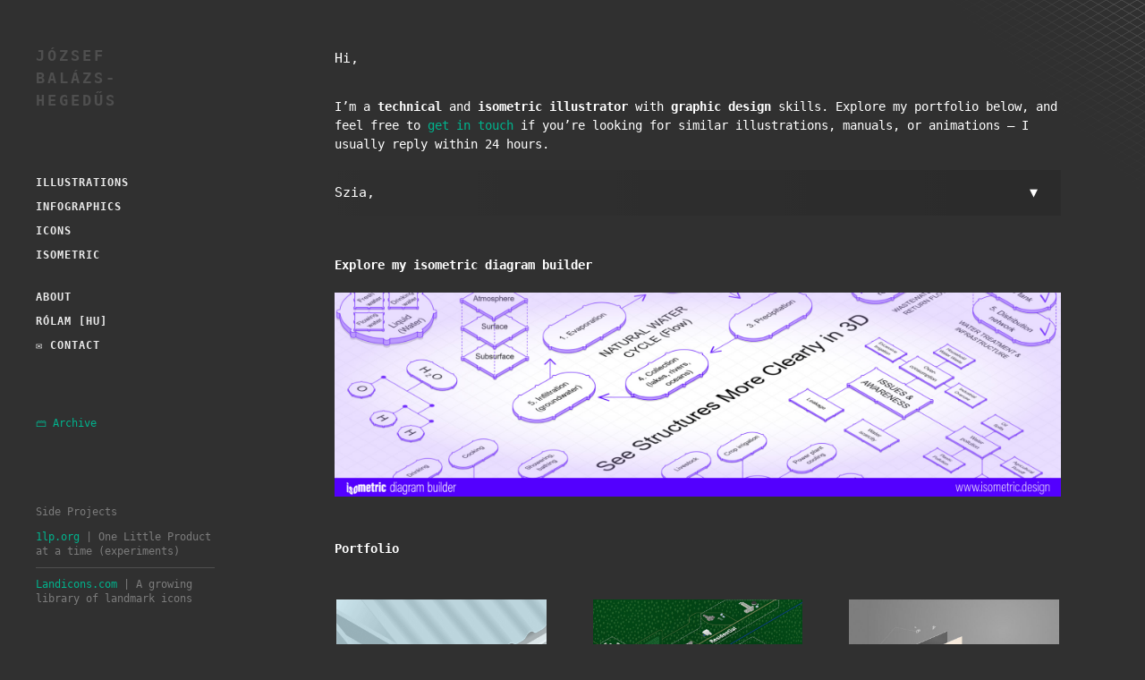

--- FILE ---
content_type: text/html; charset=UTF-8
request_url: https://balazshegedus.com/
body_size: 17536
content:
<!DOCTYPE html>

<html class="no-js" dir="ltr" lang="en-US">

	<head profile="http://gmpg.org/xfn/11">
		
		<meta http-equiv="Content-Type" content="text/html; charset=UTF-8" />
		<meta name="viewport" content="width=device-width, initial-scale=1.0, maximum-scale=1.0, user-scalable=no" >
		 
		<title>József Balázs-Hegedűs | Technical and isometric illustrator with graphic design skills</title>

		<!-- All in One SEO 4.9.1.1 - aioseo.com -->
	<meta name="description" content="I’m a freelance technical &amp; isometric illustrator. I create manuals, step-by-step illustrations, diagrams, and animations to explain complex ideas with clarity." />
	<meta name="robots" content="max-image-preview:large" />
	<link rel="canonical" href="https://balazshegedus.com/" />
	<meta name="generator" content="All in One SEO (AIOSEO) 4.9.1.1" />
		<script type="application/ld+json" class="aioseo-schema">
			{"@context":"https:\/\/schema.org","@graph":[{"@type":"BreadcrumbList","@id":"https:\/\/balazshegedus.com\/#breadcrumblist","itemListElement":[{"@type":"ListItem","@id":"https:\/\/balazshegedus.com#listItem","position":1,"name":"Home"}]},{"@type":"CollectionPage","@id":"https:\/\/balazshegedus.com\/#collectionpage","url":"https:\/\/balazshegedus.com\/","name":"J\u00f3zsef Bal\u00e1zs-Heged\u0171s | Technical and isometric illustrator with graphic design skills","description":"I\u2019m a freelance technical & isometric illustrator. I create manuals, step-by-step illustrations, diagrams, and animations to explain complex ideas with clarity.","inLanguage":"en-US","isPartOf":{"@id":"https:\/\/balazshegedus.com\/#website"},"breadcrumb":{"@id":"https:\/\/balazshegedus.com\/#breadcrumblist"},"about":{"@id":"https:\/\/balazshegedus.com\/#organization"}},{"@type":"Organization","@id":"https:\/\/balazshegedus.com\/#organization","name":"J\u00f3zsef Bal\u00e1zs-Heged\u0171s","description":"Technical and isometric illustrator with graphic design skills","url":"https:\/\/balazshegedus.com\/"},{"@type":"WebSite","@id":"https:\/\/balazshegedus.com\/#website","url":"https:\/\/balazshegedus.com\/","name":"J\u00f3zsef Bal\u00e1zs-Heged\u0171s","description":"Technical and isometric illustrator with graphic design skills","inLanguage":"en-US","publisher":{"@id":"https:\/\/balazshegedus.com\/#organization"}}]}
		</script>
		<!-- All in One SEO -->

<script>document.documentElement.className = document.documentElement.className.replace("no-js","js");</script>
<link rel='dns-prefetch' href='//stats.wp.com' />
<link rel='dns-prefetch' href='//v0.wordpress.com' />
<link rel="alternate" type="application/rss+xml" title="József Balázs-Hegedűs &raquo; Feed" href="https://balazshegedus.com/feed/" />
<link rel="alternate" type="application/rss+xml" title="József Balázs-Hegedűs &raquo; Comments Feed" href="https://balazshegedus.com/comments/feed/" />
<style id='wp-img-auto-sizes-contain-inline-css' type='text/css'>
img:is([sizes=auto i],[sizes^="auto," i]){contain-intrinsic-size:3000px 1500px}
/*# sourceURL=wp-img-auto-sizes-contain-inline-css */
</style>
<style id='wp-emoji-styles-inline-css' type='text/css'>

	img.wp-smiley, img.emoji {
		display: inline !important;
		border: none !important;
		box-shadow: none !important;
		height: 1em !important;
		width: 1em !important;
		margin: 0 0.07em !important;
		vertical-align: -0.1em !important;
		background: none !important;
		padding: 0 !important;
	}
/*# sourceURL=wp-emoji-styles-inline-css */
</style>
<style id='wp-block-library-inline-css' type='text/css'>
:root{--wp-block-synced-color:#7a00df;--wp-block-synced-color--rgb:122,0,223;--wp-bound-block-color:var(--wp-block-synced-color);--wp-editor-canvas-background:#ddd;--wp-admin-theme-color:#007cba;--wp-admin-theme-color--rgb:0,124,186;--wp-admin-theme-color-darker-10:#006ba1;--wp-admin-theme-color-darker-10--rgb:0,107,160.5;--wp-admin-theme-color-darker-20:#005a87;--wp-admin-theme-color-darker-20--rgb:0,90,135;--wp-admin-border-width-focus:2px}@media (min-resolution:192dpi){:root{--wp-admin-border-width-focus:1.5px}}.wp-element-button{cursor:pointer}:root .has-very-light-gray-background-color{background-color:#eee}:root .has-very-dark-gray-background-color{background-color:#313131}:root .has-very-light-gray-color{color:#eee}:root .has-very-dark-gray-color{color:#313131}:root .has-vivid-green-cyan-to-vivid-cyan-blue-gradient-background{background:linear-gradient(135deg,#00d084,#0693e3)}:root .has-purple-crush-gradient-background{background:linear-gradient(135deg,#34e2e4,#4721fb 50%,#ab1dfe)}:root .has-hazy-dawn-gradient-background{background:linear-gradient(135deg,#faaca8,#dad0ec)}:root .has-subdued-olive-gradient-background{background:linear-gradient(135deg,#fafae1,#67a671)}:root .has-atomic-cream-gradient-background{background:linear-gradient(135deg,#fdd79a,#004a59)}:root .has-nightshade-gradient-background{background:linear-gradient(135deg,#330968,#31cdcf)}:root .has-midnight-gradient-background{background:linear-gradient(135deg,#020381,#2874fc)}:root{--wp--preset--font-size--normal:16px;--wp--preset--font-size--huge:42px}.has-regular-font-size{font-size:1em}.has-larger-font-size{font-size:2.625em}.has-normal-font-size{font-size:var(--wp--preset--font-size--normal)}.has-huge-font-size{font-size:var(--wp--preset--font-size--huge)}.has-text-align-center{text-align:center}.has-text-align-left{text-align:left}.has-text-align-right{text-align:right}.has-fit-text{white-space:nowrap!important}#end-resizable-editor-section{display:none}.aligncenter{clear:both}.items-justified-left{justify-content:flex-start}.items-justified-center{justify-content:center}.items-justified-right{justify-content:flex-end}.items-justified-space-between{justify-content:space-between}.screen-reader-text{border:0;clip-path:inset(50%);height:1px;margin:-1px;overflow:hidden;padding:0;position:absolute;width:1px;word-wrap:normal!important}.screen-reader-text:focus{background-color:#ddd;clip-path:none;color:#444;display:block;font-size:1em;height:auto;left:5px;line-height:normal;padding:15px 23px 14px;text-decoration:none;top:5px;width:auto;z-index:100000}html :where(.has-border-color){border-style:solid}html :where([style*=border-top-color]){border-top-style:solid}html :where([style*=border-right-color]){border-right-style:solid}html :where([style*=border-bottom-color]){border-bottom-style:solid}html :where([style*=border-left-color]){border-left-style:solid}html :where([style*=border-width]){border-style:solid}html :where([style*=border-top-width]){border-top-style:solid}html :where([style*=border-right-width]){border-right-style:solid}html :where([style*=border-bottom-width]){border-bottom-style:solid}html :where([style*=border-left-width]){border-left-style:solid}html :where(img[class*=wp-image-]){height:auto;max-width:100%}:where(figure){margin:0 0 1em}html :where(.is-position-sticky){--wp-admin--admin-bar--position-offset:var(--wp-admin--admin-bar--height,0px)}@media screen and (max-width:600px){html :where(.is-position-sticky){--wp-admin--admin-bar--position-offset:0px}}

/*# sourceURL=wp-block-library-inline-css */
</style><style id='wp-block-paragraph-inline-css' type='text/css'>
.is-small-text{font-size:.875em}.is-regular-text{font-size:1em}.is-large-text{font-size:2.25em}.is-larger-text{font-size:3em}.has-drop-cap:not(:focus):first-letter{float:left;font-size:8.4em;font-style:normal;font-weight:100;line-height:.68;margin:.05em .1em 0 0;text-transform:uppercase}body.rtl .has-drop-cap:not(:focus):first-letter{float:none;margin-left:.1em}p.has-drop-cap.has-background{overflow:hidden}:root :where(p.has-background){padding:1.25em 2.375em}:where(p.has-text-color:not(.has-link-color)) a{color:inherit}p.has-text-align-left[style*="writing-mode:vertical-lr"],p.has-text-align-right[style*="writing-mode:vertical-rl"]{rotate:180deg}
/*# sourceURL=https://balazshegedus.com/wordpress/wp-includes/blocks/paragraph/style.min.css */
</style>
<style id='global-styles-inline-css' type='text/css'>
:root{--wp--preset--aspect-ratio--square: 1;--wp--preset--aspect-ratio--4-3: 4/3;--wp--preset--aspect-ratio--3-4: 3/4;--wp--preset--aspect-ratio--3-2: 3/2;--wp--preset--aspect-ratio--2-3: 2/3;--wp--preset--aspect-ratio--16-9: 16/9;--wp--preset--aspect-ratio--9-16: 9/16;--wp--preset--color--black: #333;--wp--preset--color--cyan-bluish-gray: #abb8c3;--wp--preset--color--white: #fff;--wp--preset--color--pale-pink: #f78da7;--wp--preset--color--vivid-red: #cf2e2e;--wp--preset--color--luminous-vivid-orange: #ff6900;--wp--preset--color--luminous-vivid-amber: #fcb900;--wp--preset--color--light-green-cyan: #7bdcb5;--wp--preset--color--vivid-green-cyan: #00d084;--wp--preset--color--pale-cyan-blue: #8ed1fc;--wp--preset--color--vivid-cyan-blue: #0693e3;--wp--preset--color--vivid-purple: #9b51e0;--wp--preset--color--accent: #00b38d;--wp--preset--color--dark-gray: #444;--wp--preset--color--medium-gray: #666;--wp--preset--color--light-gray: #767676;--wp--preset--gradient--vivid-cyan-blue-to-vivid-purple: linear-gradient(135deg,rgb(6,147,227) 0%,rgb(155,81,224) 100%);--wp--preset--gradient--light-green-cyan-to-vivid-green-cyan: linear-gradient(135deg,rgb(122,220,180) 0%,rgb(0,208,130) 100%);--wp--preset--gradient--luminous-vivid-amber-to-luminous-vivid-orange: linear-gradient(135deg,rgb(252,185,0) 0%,rgb(255,105,0) 100%);--wp--preset--gradient--luminous-vivid-orange-to-vivid-red: linear-gradient(135deg,rgb(255,105,0) 0%,rgb(207,46,46) 100%);--wp--preset--gradient--very-light-gray-to-cyan-bluish-gray: linear-gradient(135deg,rgb(238,238,238) 0%,rgb(169,184,195) 100%);--wp--preset--gradient--cool-to-warm-spectrum: linear-gradient(135deg,rgb(74,234,220) 0%,rgb(151,120,209) 20%,rgb(207,42,186) 40%,rgb(238,44,130) 60%,rgb(251,105,98) 80%,rgb(254,248,76) 100%);--wp--preset--gradient--blush-light-purple: linear-gradient(135deg,rgb(255,206,236) 0%,rgb(152,150,240) 100%);--wp--preset--gradient--blush-bordeaux: linear-gradient(135deg,rgb(254,205,165) 0%,rgb(254,45,45) 50%,rgb(107,0,62) 100%);--wp--preset--gradient--luminous-dusk: linear-gradient(135deg,rgb(255,203,112) 0%,rgb(199,81,192) 50%,rgb(65,88,208) 100%);--wp--preset--gradient--pale-ocean: linear-gradient(135deg,rgb(255,245,203) 0%,rgb(182,227,212) 50%,rgb(51,167,181) 100%);--wp--preset--gradient--electric-grass: linear-gradient(135deg,rgb(202,248,128) 0%,rgb(113,206,126) 100%);--wp--preset--gradient--midnight: linear-gradient(135deg,rgb(2,3,129) 0%,rgb(40,116,252) 100%);--wp--preset--font-size--small: 16px;--wp--preset--font-size--medium: 20px;--wp--preset--font-size--large: 24px;--wp--preset--font-size--x-large: 42px;--wp--preset--font-size--normal: 18px;--wp--preset--font-size--larger: 27px;--wp--preset--spacing--20: 0.44rem;--wp--preset--spacing--30: 0.67rem;--wp--preset--spacing--40: 1rem;--wp--preset--spacing--50: 1.5rem;--wp--preset--spacing--60: 2.25rem;--wp--preset--spacing--70: 3.38rem;--wp--preset--spacing--80: 5.06rem;--wp--preset--shadow--natural: 6px 6px 9px rgba(0, 0, 0, 0.2);--wp--preset--shadow--deep: 12px 12px 50px rgba(0, 0, 0, 0.4);--wp--preset--shadow--sharp: 6px 6px 0px rgba(0, 0, 0, 0.2);--wp--preset--shadow--outlined: 6px 6px 0px -3px rgb(255, 255, 255), 6px 6px rgb(0, 0, 0);--wp--preset--shadow--crisp: 6px 6px 0px rgb(0, 0, 0);}:where(.is-layout-flex){gap: 0.5em;}:where(.is-layout-grid){gap: 0.5em;}body .is-layout-flex{display: flex;}.is-layout-flex{flex-wrap: wrap;align-items: center;}.is-layout-flex > :is(*, div){margin: 0;}body .is-layout-grid{display: grid;}.is-layout-grid > :is(*, div){margin: 0;}:where(.wp-block-columns.is-layout-flex){gap: 2em;}:where(.wp-block-columns.is-layout-grid){gap: 2em;}:where(.wp-block-post-template.is-layout-flex){gap: 1.25em;}:where(.wp-block-post-template.is-layout-grid){gap: 1.25em;}.has-black-color{color: var(--wp--preset--color--black) !important;}.has-cyan-bluish-gray-color{color: var(--wp--preset--color--cyan-bluish-gray) !important;}.has-white-color{color: var(--wp--preset--color--white) !important;}.has-pale-pink-color{color: var(--wp--preset--color--pale-pink) !important;}.has-vivid-red-color{color: var(--wp--preset--color--vivid-red) !important;}.has-luminous-vivid-orange-color{color: var(--wp--preset--color--luminous-vivid-orange) !important;}.has-luminous-vivid-amber-color{color: var(--wp--preset--color--luminous-vivid-amber) !important;}.has-light-green-cyan-color{color: var(--wp--preset--color--light-green-cyan) !important;}.has-vivid-green-cyan-color{color: var(--wp--preset--color--vivid-green-cyan) !important;}.has-pale-cyan-blue-color{color: var(--wp--preset--color--pale-cyan-blue) !important;}.has-vivid-cyan-blue-color{color: var(--wp--preset--color--vivid-cyan-blue) !important;}.has-vivid-purple-color{color: var(--wp--preset--color--vivid-purple) !important;}.has-black-background-color{background-color: var(--wp--preset--color--black) !important;}.has-cyan-bluish-gray-background-color{background-color: var(--wp--preset--color--cyan-bluish-gray) !important;}.has-white-background-color{background-color: var(--wp--preset--color--white) !important;}.has-pale-pink-background-color{background-color: var(--wp--preset--color--pale-pink) !important;}.has-vivid-red-background-color{background-color: var(--wp--preset--color--vivid-red) !important;}.has-luminous-vivid-orange-background-color{background-color: var(--wp--preset--color--luminous-vivid-orange) !important;}.has-luminous-vivid-amber-background-color{background-color: var(--wp--preset--color--luminous-vivid-amber) !important;}.has-light-green-cyan-background-color{background-color: var(--wp--preset--color--light-green-cyan) !important;}.has-vivid-green-cyan-background-color{background-color: var(--wp--preset--color--vivid-green-cyan) !important;}.has-pale-cyan-blue-background-color{background-color: var(--wp--preset--color--pale-cyan-blue) !important;}.has-vivid-cyan-blue-background-color{background-color: var(--wp--preset--color--vivid-cyan-blue) !important;}.has-vivid-purple-background-color{background-color: var(--wp--preset--color--vivid-purple) !important;}.has-black-border-color{border-color: var(--wp--preset--color--black) !important;}.has-cyan-bluish-gray-border-color{border-color: var(--wp--preset--color--cyan-bluish-gray) !important;}.has-white-border-color{border-color: var(--wp--preset--color--white) !important;}.has-pale-pink-border-color{border-color: var(--wp--preset--color--pale-pink) !important;}.has-vivid-red-border-color{border-color: var(--wp--preset--color--vivid-red) !important;}.has-luminous-vivid-orange-border-color{border-color: var(--wp--preset--color--luminous-vivid-orange) !important;}.has-luminous-vivid-amber-border-color{border-color: var(--wp--preset--color--luminous-vivid-amber) !important;}.has-light-green-cyan-border-color{border-color: var(--wp--preset--color--light-green-cyan) !important;}.has-vivid-green-cyan-border-color{border-color: var(--wp--preset--color--vivid-green-cyan) !important;}.has-pale-cyan-blue-border-color{border-color: var(--wp--preset--color--pale-cyan-blue) !important;}.has-vivid-cyan-blue-border-color{border-color: var(--wp--preset--color--vivid-cyan-blue) !important;}.has-vivid-purple-border-color{border-color: var(--wp--preset--color--vivid-purple) !important;}.has-vivid-cyan-blue-to-vivid-purple-gradient-background{background: var(--wp--preset--gradient--vivid-cyan-blue-to-vivid-purple) !important;}.has-light-green-cyan-to-vivid-green-cyan-gradient-background{background: var(--wp--preset--gradient--light-green-cyan-to-vivid-green-cyan) !important;}.has-luminous-vivid-amber-to-luminous-vivid-orange-gradient-background{background: var(--wp--preset--gradient--luminous-vivid-amber-to-luminous-vivid-orange) !important;}.has-luminous-vivid-orange-to-vivid-red-gradient-background{background: var(--wp--preset--gradient--luminous-vivid-orange-to-vivid-red) !important;}.has-very-light-gray-to-cyan-bluish-gray-gradient-background{background: var(--wp--preset--gradient--very-light-gray-to-cyan-bluish-gray) !important;}.has-cool-to-warm-spectrum-gradient-background{background: var(--wp--preset--gradient--cool-to-warm-spectrum) !important;}.has-blush-light-purple-gradient-background{background: var(--wp--preset--gradient--blush-light-purple) !important;}.has-blush-bordeaux-gradient-background{background: var(--wp--preset--gradient--blush-bordeaux) !important;}.has-luminous-dusk-gradient-background{background: var(--wp--preset--gradient--luminous-dusk) !important;}.has-pale-ocean-gradient-background{background: var(--wp--preset--gradient--pale-ocean) !important;}.has-electric-grass-gradient-background{background: var(--wp--preset--gradient--electric-grass) !important;}.has-midnight-gradient-background{background: var(--wp--preset--gradient--midnight) !important;}.has-small-font-size{font-size: var(--wp--preset--font-size--small) !important;}.has-medium-font-size{font-size: var(--wp--preset--font-size--medium) !important;}.has-large-font-size{font-size: var(--wp--preset--font-size--large) !important;}.has-x-large-font-size{font-size: var(--wp--preset--font-size--x-large) !important;}
/*# sourceURL=global-styles-inline-css */
</style>

<style id='classic-theme-styles-inline-css' type='text/css'>
/*! This file is auto-generated */
.wp-block-button__link{color:#fff;background-color:#32373c;border-radius:9999px;box-shadow:none;text-decoration:none;padding:calc(.667em + 2px) calc(1.333em + 2px);font-size:1.125em}.wp-block-file__button{background:#32373c;color:#fff;text-decoration:none}
/*# sourceURL=/wp-includes/css/classic-themes.min.css */
</style>
<link rel='stylesheet' id='fukasawa_googleFonts-css' href='https://balazshegedus.com/wordpress/wp-content/themes/fukasawa/assets/css/fonts.css?ver=6.9' type='text/css' media='all' />
<link rel='stylesheet' id='fukasawa_genericons-css' href='https://balazshegedus.com/wordpress/wp-content/themes/fukasawa/assets/fonts/genericons/genericons.css?ver=6.9' type='text/css' media='all' />
<link rel='stylesheet' id='fukasawa_style-css' href='https://balazshegedus.com/wordpress/wp-content/themes/fukasawa/style.css' type='text/css' media='all' />
<script type="text/javascript" src="https://balazshegedus.com/wordpress/wp-includes/js/jquery/jquery.min.js?ver=3.7.1" id="jquery-core-js"></script>
<script type="text/javascript" src="https://balazshegedus.com/wordpress/wp-includes/js/jquery/jquery-migrate.min.js?ver=3.4.1" id="jquery-migrate-js"></script>
<script type="text/javascript" src="https://balazshegedus.com/wordpress/wp-content/themes/fukasawa/assets/js/flexslider.js?ver=1" id="fukasawa_flexslider-js"></script>
<link rel="https://api.w.org/" href="https://balazshegedus.com/wp-json/" /><link rel="EditURI" type="application/rsd+xml" title="RSD" href="https://balazshegedus.com/wordpress/xmlrpc.php?rsd" />
<meta name="generator" content="WordPress 6.9" />
<link rel='shortlink' href='https://wp.me/7szSa' />
	<style>img#wpstats{display:none}</style>
		<!-- Customizer CSS --><style type="text/css">body a { color:#00b38d; }.main-menu .current-menu-item:before { color:#00b38d; }.main-menu .current_page_item:before { color:#00b38d; }.widget-content .textwidget a:hover { color:#00b38d; }.widget_fukasawa_recent_posts a:hover .title { color:#00b38d; }.widget_fukasawa_recent_comments a:hover .title { color:#00b38d; }.widget_archive li a:hover { color:#00b38d; }.widget_categories li a:hover { color:#00b38d; }.widget_meta li a:hover { color:#00b38d; }.widget_nav_menu li a:hover { color:#00b38d; }.widget_rss .widget-content ul a.rsswidget:hover { color:#00b38d; }#wp-calendar thead { color:#00b38d; }.widget_tag_cloud a:hover { background:#00b38d; }.search-button:hover .genericon { color:#00b38d; }.flex-direction-nav a:hover { background-color:#00b38d; }a.post-quote:hover { background:#00b38d; }.posts .post-title a:hover { color:#00b38d; }.post-content blockquote:before { color:#00b38d; }.post-content fieldset legend { background:#00b38d; }.post-content input[type="submit"]:hover { background:#00b38d; }.post-content input[type="button"]:hover { background:#00b38d; }.post-content input[type="reset"]:hover { background:#00b38d; }.post-content .has-accent-color { color:#00b38d; }.post-content .has-accent-background-color { background-color:#00b38d; }.page-links a:hover { background:#00b38d; }.comments .pingbacks li a:hover { color:#00b38d; }.comment-header h4 a:hover { color:#00b38d; }.bypostauthor.commet .comment-header:before { background:#00b38d; }.form-submit #submit:hover { background-color:#00b38d; }.nav-toggle.active { background-color:#00b38d; }.mobile-menu .current-menu-item:before { color:#00b38d; }.mobile-menu .current_page_item:before { color:#00b38d; }body#tinymce.wp-editor a { color:#00b38d; }body#tinymce.wp-editor a:hover { color:#00b38d; }body#tinymce.wp-editor fieldset legend { background:#00b38d; }body#tinymce.wp-editor blockquote:before { color:#00b38d; }</style><!--/Customizer CSS--><link rel="icon" href="https://balazshegedus.com/wordpress/wp-content/uploads/2016/07/cropped-bhj-512x512-32x32.png" sizes="32x32" />
<link rel="icon" href="https://balazshegedus.com/wordpress/wp-content/uploads/2016/07/cropped-bhj-512x512-192x192.png" sizes="192x192" />
<link rel="apple-touch-icon" href="https://balazshegedus.com/wordpress/wp-content/uploads/2016/07/cropped-bhj-512x512-180x180.png" />
<meta name="msapplication-TileImage" content="https://balazshegedus.com/wordpress/wp-content/uploads/2016/07/cropped-bhj-512x512-270x270.png" />
		<style type="text/css" id="wp-custom-css">
			/*
Welcome to Custom CSS!

To learn how this works, see http://wp.me/PEmnE-Bt
*/
/* FONT ------*/
body {
	font-family: 'Roboto Mono', monospace;
	font-size: 14px;
	color: #fff;
	background: #303030 url("https://balazshegedus.com/wordpress/wp-content/uploads/2025/03/bg-pattern-v2-half-25a.png") no-repeat right top;
}

.post-content input,
.post-content textarea {
	font-family:  'Roboto Mono', monospace;
}

.comment-form input,
.comment-form textarea {
	font-family: 'Roboto Mono', monospace;
}

.search-field {
	font-family: 'Roboto Mono', monospace;
}

img {
	border: none  !important;
}

#profile_p {
	border-radius: 150px;
	margin-bottom: 50px;
}

.post.single, .posts .post, .posts .page {
  background: #303030;
	color: #fff;
}

.post-content {
	color: #fff;
}

.post-content .wp-caption-text, .post-content .gallery-caption {
	color: #9c9c9c;
}

.post-content hr {
	background-color: #303030;
}

.page-title h4 {
	border-bottom: 2px solid #303030;
}
/*--------*/



.posts .post-title {
	font-size: .9em;
}

.posts .post-title a {
	font-weight: 400;
	color: #999;
}

.post.single .post-title {
	font-size: 2em;
}

.post-content h2 {
	font-size: 1.4em;
}

.blog-logo {
	max-width: 33%;
	margin-left: -3%;
}



@media ( max-width: 1000px ) {
	.blog-logo {
		max-width: 20%;
	}
	
	.blog-title {
		display: none;
	}
}

.post-header .post-title {
	text-align: center;
}

.page .post-title {
	text-align: left;
}

img.no-border {
	border: none !important;
}

.archive-nav a {
	color: #727272;
}

.post-navigation {
	background: #3a3a3a;
}

.two_col {
	column-count: 2;
}

.three_col {
	column-count: 3;
}

@media ( max-width: 1000px ) {
	.three_col,	.two_col {
	column-count: 1;
}
}

.post-content ol > li:first-child, .post-content ul > li:first-child {
	margin-top: 0;
}

/* Sidebar */

.blog-title {
	max-width: 100px;
}

.blog-title a {
	color: #4f4f4f;
	text-align: left;
	border: none;
	padding: 0;

}
.sidebar:before {
	background-color: #303030;	
}

.sidebar h2 {
	padding-bottom: 10px;
	font-weight: bold;
}

.sidebar, .credits {
	font-size: 12px;
}

.widget_archive li, .widget_categories li, .widget_meta li, .widget_nav_menu li, .widget_pages {
	color: #ccc;
}

.widget-title, .widget-content {
	color: #7c7c7c;
}

.widget_archive li a, .widget_categories li a, .widget_meta li a, .widget_nav_menu li a, .widget_pages li a, .main-menu a, .widget-content .textwidget a {
	color: #eaeaea;
}

.main-menu a:hover, .main-menu a:hover, .main-menu .current-menu-item > a, .main-menu .current_page_item > a {
	color: #3fb38f;
}

.widget-content li {
	border-bottom: 1px solid #4f4f4f;
}

.main-menu:before, .widgets:before, .widget + .widget:before, .credits:before {
	background: none;
}

/*about*/.menu-item-48830 {
	padding-top: 20px;
}

.main-menu .current-menu-item::before, .main-menu .current_page_item::before {
	content: none;
}

/*FEED*/
.page-id-975 .sidebar, .page-id-7021 .sidebar, .page-id-49895 .sidebar {
	display: none;
}

.page-id-975 #wrapper, .page-id-7021 #wrapper, .page-id-49895 #wrapper {
	margin-left: 0;
}

.page-id-49895 ul {
	list-style-type: none;
	margin-left: 0;
}

.page-id-49895 h2, .page-id-49895 p {
	color: #999;
}

.page-id-49895 ul li {
	padding-bottom: 20px;
}

.page-id-49895 a {
	color: #fff;
}

/*2023 hide sidebar frontpage

.page-id-244 .sidebar, .page-id-29459 .sidebar {
	display: none;
}
*/

.page-id-244 #wrapper, .page-id-29459 #wrapper {
	margin: 0;
}

/*White bg */

#post-48728, #post-49316 {
	background-color: #fff;
}

.home .post {
	background: none !important;
}

#post-48728 p,  #post-48728 h1, #post-49316 p, #post-49316 h1 { 
	color: #353535 !important;
}

/* 2025 */

.archive-title {
	border: none;
}		</style>
			
	</head>
	
	<body data-rsssl=1 class="home blog wp-theme-fukasawa wp-is-not-mobile">

		
		<a class="skip-link button" href="#site-content">Skip to the content</a>
	
		<div class="mobile-navigation">
	
			<ul class="mobile-menu">
						
				<li id="menu-item-31332" class="menu-item menu-item-type-taxonomy menu-item-object-category menu-item-31332"><a href="https://balazshegedus.com/category/illustrations/">Illustrations</a></li>
<li id="menu-item-31334" class="menu-item menu-item-type-taxonomy menu-item-object-category menu-item-31334"><a href="https://balazshegedus.com/category/infographics/">Infographics</a></li>
<li id="menu-item-31335" class="menu-item menu-item-type-taxonomy menu-item-object-category menu-item-31335"><a href="https://balazshegedus.com/category/icons/">Icons</a></li>
<li id="menu-item-31333" class="menu-item menu-item-type-taxonomy menu-item-object-category menu-item-31333"><a href="https://balazshegedus.com/category/isometric/">Isometric</a></li>
<li id="menu-item-48830" class="menu-item menu-item-type-post_type menu-item-object-page menu-item-48830"><a href="https://balazshegedus.com/about/">About</a></li>
<li id="menu-item-56177" class="menu-item menu-item-type-custom menu-item-object-custom menu-item-56177"><a href="https://balazshegedus.com/hu/">Rólam [HU]</a></li>
<li id="menu-item-48292" class="menu-item menu-item-type-post_type menu-item-object-page menu-item-48292"><a href="https://balazshegedus.com/contact/">✉️ Contact</a></li>
				
			 </ul>
		 
		</div><!-- .mobile-navigation -->
	
		<div class="sidebar">
		
					
				<h1 class="blog-title">
					<a href="https://balazshegedus.com" rel="home">József Balázs-Hegedűs</a>
				</h1>
				
						
			<button type="button" class="nav-toggle">
			
				<div class="bars">
					<div class="bar"></div>
					<div class="bar"></div>
					<div class="bar"></div>
				</div>
				
				<p>
					<span class="menu">Menu</span>
					<span class="close">Close</span>
				</p>
			
			</button>
			
			<ul class="main-menu">
				<li id="menu-item-31332" class="menu-item menu-item-type-taxonomy menu-item-object-category menu-item-31332"><a href="https://balazshegedus.com/category/illustrations/">Illustrations</a></li>
<li id="menu-item-31334" class="menu-item menu-item-type-taxonomy menu-item-object-category menu-item-31334"><a href="https://balazshegedus.com/category/infographics/">Infographics</a></li>
<li id="menu-item-31335" class="menu-item menu-item-type-taxonomy menu-item-object-category menu-item-31335"><a href="https://balazshegedus.com/category/icons/">Icons</a></li>
<li id="menu-item-31333" class="menu-item menu-item-type-taxonomy menu-item-object-category menu-item-31333"><a href="https://balazshegedus.com/category/isometric/">Isometric</a></li>
<li id="menu-item-48830" class="menu-item menu-item-type-post_type menu-item-object-page menu-item-48830"><a href="https://balazshegedus.com/about/">About</a></li>
<li id="menu-item-56177" class="menu-item menu-item-type-custom menu-item-object-custom menu-item-56177"><a href="https://balazshegedus.com/hu/">Rólam [HU]</a></li>
<li id="menu-item-48292" class="menu-item menu-item-type-post_type menu-item-object-page menu-item-48292"><a href="https://balazshegedus.com/contact/">✉️ Contact</a></li>
			</ul><!-- .main-menu -->

							<div class="widgets">
					<div id="block-4" class="widget widget_block"><div class="widget-content clear"><a href="https://balazshegedus.com/tag/all/">🗃️ Archive</a><br><br></div></div><div id="block-3" class="widget widget_block"><div class="widget-content clear"><h3>Side Projects</h3>
<br>
<ul>
<li><a href="https://1lp.org/" target="_blank" rel="noopener">1lp.org</a> | One Little Product at a time (experiments)</li>
<li><a href="https://landicons.com/" target="_blank" rel="noopener">Landicons.com</a> | A growing library of landmark icons</li>
</ul></div></div><div id="block-5" class="widget widget_block widget_text"><div class="widget-content clear">
<p></p>
</div></div><div id="block-7" class="widget widget_block"><div class="widget-content clear"><p>No <abbr title="Artificial Intelligence">AI</abbr>-generated imagery was used in the creation of these illustrations.</p></div></div>				</div><!-- .widgets -->
			
			<div class="credits">
				<p>&copy; 2026 <a href="https://balazshegedus.com/">József Balázs-Hegedűs</a>.</p>
				<p>Powered by <a href="https://wordpress.org">WordPress</a>.</p>
				<p>Theme by <a href="https://andersnoren.se">Anders Nor&eacute;n</a>.</p>
			</div><!-- .credits -->
							
		</div><!-- .sidebar -->
	
		<main class="wrapper" id="site-content">
<div class="content">
	
	<!-- ACCORDION -->
	<style>
		
.accordion {
width: 100%;	
	padding: 0 24px;
		}
.accordion-content {
  display: none; /* Hidden by default */
  border-top: none;
	padding: 18px 0;
}
		
.accordion-content p {
		line-height: 1.5;
}

		.accordion-title {
 background: linear-gradient(90deg,rgba(0, 0, 0, 0.0) 0%, rgba(0, 0, 0, 0.1) 100%);
	color: #fff;
  cursor: pointer;
  padding: 18px 26px 18px 0;
width: 100%;
  text-align: left;
  outline: none;
  font-size: 15px;
  transition: 0.4s;
}
.accordion .active {
  background: none;
}
.accordion-title:hover {		
		background: linear-gradient(90deg,rgba(0, 0, 0, 0) 0%, rgba(0, 0, 0, 0.2) 100%);
		}

		.accordion span {display:inline-block;float:right;}	
.accordion .active span {display: none;}
</style>
<div class="accordion">
  <button class="accordion-title active" onclick="toggleAccordion(this)">
     Hi, <span>▼</span>
  </button>
  <div class="accordion-content" style="display: block;" >
    <p>
		I’m a <strong>technical</strong> and <strong>isometric illustrator</strong> with <strong>graphic design</strong> skills. Explore my portfolio below, and feel free to <a href="https://balazshegedus.com/contact/">get in touch</a> if you’re looking for similar illustrations, manuals, or animations — I usually reply within 24 hours.
	</p>	
  </div>

  <button class="accordion-title" onclick="toggleAccordion(this)">
     Szia,  <span>▼</span>
  </button>
  <div class="accordion-content">
    <p>
		Többnyire <strong>technikai és izometrikus illusztrációkat</strong> készítek, emellett rendelkezem <strong>tervezőgrafikus tapasztalattal</strong> is. Tekintsd meg a portfóliómat, és nyugodtan <a href="https://balazshegedus.com/contact/">vedd fel velem a kapcsolatot</a>, ha hasonló illusztrációkra, útmutatókra vagy animációkra van szükséged — általában 24 órán belül válaszolok.
	</p>
  </div>
</div>
<script>
function toggleAccordion(element) {
  const allTitles = document.querySelectorAll(".accordion-title");
  const allContents = document.querySelectorAll(".accordion-content");
  const content = element.nextElementSibling;

  // Close all other accordions
  allTitles.forEach(title => {
    if (title !== element) title.classList.remove("active");
  });

  allContents.forEach(c => {
    if (c !== content) c.style.display = "none";
  });

  // Toggle current accordion
  const isOpen = content.style.display === "block";
  element.classList.toggle("active", !isOpen);
  content.style.display = isOpen ? "none" : "block";
}
</script>
	<!-- END ACCORDION-->
	<div style="padding:24px;">
		<p style="padding:24px 0;"><strong>Explore my isometric diagram builder</strong></p>
		<a href="https://isometric.design/"><img src="https://balazshegedus.com/wordpress/wp-content/uploads/2026/01/isometric-diagram-builder-cover.jpg" alt="isometric diagram builder cover"></a>
		
		<p style="padding:48px 0 0 0;"><strong>Portfolio</strong></p>
	</div>
	
	
		<div class="posts" id="posts">		
				
			<div class="post-container">

	<div id="post-56076" class="post-56076 post type-post status-publish format-standard has-post-thumbnail hentry category-illustrations category-isometric tag-all">

					
				<figure class="featured-media" href="https://balazshegedus.com/isometric-illustrations-for-theoutdoorroomcompany-co-nz/">
					<a href="https://balazshegedus.com/isometric-illustrations-for-theoutdoorroomcompany-co-nz/">	
						<img width="508" height="383" src="https://balazshegedus.com/wordpress/wp-content/uploads/2025/06/v6-01-Attachment_types-Fascia@3x.png" class="attachment-post-thumb size-post-thumb wp-post-image" alt="theoutdoorroomcompany.co.nz technical illustrations - flat roof" decoding="async" fetchpriority="high" srcset="https://balazshegedus.com/wordpress/wp-content/uploads/2025/06/v6-01-Attachment_types-Fascia@3x.png 1227w, https://balazshegedus.com/wordpress/wp-content/uploads/2025/06/v6-01-Attachment_types-Fascia@3x-300x226.png 300w, https://balazshegedus.com/wordpress/wp-content/uploads/2025/06/v6-01-Attachment_types-Fascia@3x-1024x773.png 1024w, https://balazshegedus.com/wordpress/wp-content/uploads/2025/06/v6-01-Attachment_types-Fascia@3x-768x580.png 768w, https://balazshegedus.com/wordpress/wp-content/uploads/2025/06/v6-01-Attachment_types-Fascia@3x-738x557.png 738w, https://balazshegedus.com/wordpress/wp-content/uploads/2025/06/v6-01-Attachment_types-Fascia@3x-996x752.png 996w" sizes="(max-width: 508px) 100vw, 508px" data-attachment-id="56083" data-permalink="https://balazshegedus.com/isometric-illustrations-for-theoutdoorroomcompany-co-nz/v6-01-attachment_types-fascia3x/" data-orig-file="https://balazshegedus.com/wordpress/wp-content/uploads/2025/06/v6-01-Attachment_types-Fascia@3x.png" data-orig-size="1227,926" data-comments-opened="0" data-image-meta="{&quot;aperture&quot;:&quot;0&quot;,&quot;credit&quot;:&quot;&quot;,&quot;camera&quot;:&quot;&quot;,&quot;caption&quot;:&quot;&quot;,&quot;created_timestamp&quot;:&quot;0&quot;,&quot;copyright&quot;:&quot;&quot;,&quot;focal_length&quot;:&quot;0&quot;,&quot;iso&quot;:&quot;0&quot;,&quot;shutter_speed&quot;:&quot;0&quot;,&quot;title&quot;:&quot;&quot;,&quot;orientation&quot;:&quot;0&quot;}" data-image-title="v6-01-Attachment_types-Fascia@3x" data-image-description="" data-image-caption="&lt;p&gt;theoutdoorroomcompany.co.nz technical illustrations &amp;#8211; flat roof&lt;/p&gt;
" data-medium-file="https://balazshegedus.com/wordpress/wp-content/uploads/2025/06/v6-01-Attachment_types-Fascia@3x-300x226.png" data-large-file="https://balazshegedus.com/wordpress/wp-content/uploads/2025/06/v6-01-Attachment_types-Fascia@3x-1024x773.png" />					</a>
				</figure><!-- .featured-media -->
					
										
				<div class="post-header">
					<h2 class="post-title"><a href="https://balazshegedus.com/isometric-illustrations-for-theoutdoorroomcompany-co-nz/">Isometric website illustrations for theOutdoorRoomCompany.co.nz</a></h2>
				</div><!-- .post-header -->
			
					
	</div><!-- .post -->

</div><!-- .post-container --><div class="post-container">

	<div id="post-56058" class="post-56058 post type-post status-publish format-standard has-post-thumbnail hentry category-design category-isometric tag-all">

					
				<figure class="featured-media" href="https://balazshegedus.com/isometric-map-illustrations-for-heartforafrica-org/">
					<a href="https://balazshegedus.com/isometric-map-illustrations-for-heartforafrica-org/">	
						<img width="508" height="508" src="https://balazshegedus.com/wordpress/wp-content/uploads/2025/06/map-2025-zones-e1750850455811.jpg" class="attachment-post-thumb size-post-thumb wp-post-image" alt="Isometric map of Heart for Africa&#039;s Project Canaan" decoding="async" srcset="https://balazshegedus.com/wordpress/wp-content/uploads/2025/06/map-2025-zones-e1750850455811.jpg 1626w, https://balazshegedus.com/wordpress/wp-content/uploads/2025/06/map-2025-zones-e1750850455811-300x300.jpg 300w, https://balazshegedus.com/wordpress/wp-content/uploads/2025/06/map-2025-zones-e1750850455811-1024x1024.jpg 1024w, https://balazshegedus.com/wordpress/wp-content/uploads/2025/06/map-2025-zones-e1750850455811-150x150.jpg 150w, https://balazshegedus.com/wordpress/wp-content/uploads/2025/06/map-2025-zones-e1750850455811-768x768.jpg 768w, https://balazshegedus.com/wordpress/wp-content/uploads/2025/06/map-2025-zones-e1750850455811-1536x1536.jpg 1536w, https://balazshegedus.com/wordpress/wp-content/uploads/2025/06/map-2025-zones-e1750850455811-738x738.jpg 738w, https://balazshegedus.com/wordpress/wp-content/uploads/2025/06/map-2025-zones-e1750850455811-1458x1458.jpg 1458w, https://balazshegedus.com/wordpress/wp-content/uploads/2025/06/map-2025-zones-e1750850455811-996x996.jpg 996w, https://balazshegedus.com/wordpress/wp-content/uploads/2025/06/map-2025-zones-e1750850455811-480x480.jpg 480w, https://balazshegedus.com/wordpress/wp-content/uploads/2025/06/map-2025-zones-e1750850455811-960x960.jpg 960w" sizes="(max-width: 508px) 100vw, 508px" data-attachment-id="56107" data-permalink="https://balazshegedus.com/isometric-map-illustrations-for-heartforafrica-org/map-2025-zones/" data-orig-file="https://balazshegedus.com/wordpress/wp-content/uploads/2025/06/map-2025-zones-e1750850455811.jpg" data-orig-size="1626,1626" data-comments-opened="0" data-image-meta="{&quot;aperture&quot;:&quot;0&quot;,&quot;credit&quot;:&quot;&quot;,&quot;camera&quot;:&quot;&quot;,&quot;caption&quot;:&quot;&quot;,&quot;created_timestamp&quot;:&quot;0&quot;,&quot;copyright&quot;:&quot;&quot;,&quot;focal_length&quot;:&quot;0&quot;,&quot;iso&quot;:&quot;0&quot;,&quot;shutter_speed&quot;:&quot;0&quot;,&quot;title&quot;:&quot;&quot;,&quot;orientation&quot;:&quot;0&quot;}" data-image-title="map-2025-zones" data-image-description="" data-image-caption="&lt;p&gt;Isometric map of Heart for Africa&amp;#8217;s Project Canaan&lt;/p&gt;
" data-medium-file="https://balazshegedus.com/wordpress/wp-content/uploads/2025/06/map-2025-zones-e1750850455811-300x300.jpg" data-large-file="https://balazshegedus.com/wordpress/wp-content/uploads/2025/06/map-2025-zones-e1750850455811-1024x1024.jpg" />					</a>
				</figure><!-- .featured-media -->
					
										
				<div class="post-header">
					<h2 class="post-title"><a href="https://balazshegedus.com/isometric-map-illustrations-for-heartforafrica-org/">Isometric Map Illustrations for HeartforAfrica.org</a></h2>
				</div><!-- .post-header -->
			
					
	</div><!-- .post -->

</div><!-- .post-container --><div class="post-container">

	<div id="post-49857" class="post-49857 post type-post status-publish format-standard has-post-thumbnail hentry category-illustrations tag-all">

					
				<figure class="featured-media" href="https://balazshegedus.com/exploded-view-of-archival-framing/">
					<a href="https://balazshegedus.com/exploded-view-of-archival-framing/">	
						<img width="508" height="338" src="https://balazshegedus.com/wordpress/wp-content/uploads/2025/02/frame_exploded_view-fourcornersframing_com.jpg" class="attachment-post-thumb size-post-thumb wp-post-image" alt="Exploded-View of Archival Frame - for fourcornersframing.com" decoding="async" srcset="https://balazshegedus.com/wordpress/wp-content/uploads/2025/02/frame_exploded_view-fourcornersframing_com.jpg 1200w, https://balazshegedus.com/wordpress/wp-content/uploads/2025/02/frame_exploded_view-fourcornersframing_com-300x200.jpg 300w, https://balazshegedus.com/wordpress/wp-content/uploads/2025/02/frame_exploded_view-fourcornersframing_com-1024x682.jpg 1024w, https://balazshegedus.com/wordpress/wp-content/uploads/2025/02/frame_exploded_view-fourcornersframing_com-768x511.jpg 768w, https://balazshegedus.com/wordpress/wp-content/uploads/2025/02/frame_exploded_view-fourcornersframing_com-738x491.jpg 738w, https://balazshegedus.com/wordpress/wp-content/uploads/2025/02/frame_exploded_view-fourcornersframing_com-996x663.jpg 996w" sizes="(max-width: 508px) 100vw, 508px" data-attachment-id="56046" data-permalink="https://balazshegedus.com/exploded-view-of-archival-framing/frame_exploded_view-fourcornersframing_com/" data-orig-file="https://balazshegedus.com/wordpress/wp-content/uploads/2025/02/frame_exploded_view-fourcornersframing_com.jpg" data-orig-size="1200,799" data-comments-opened="0" data-image-meta="{&quot;aperture&quot;:&quot;0&quot;,&quot;credit&quot;:&quot;&quot;,&quot;camera&quot;:&quot;&quot;,&quot;caption&quot;:&quot;&quot;,&quot;created_timestamp&quot;:&quot;0&quot;,&quot;copyright&quot;:&quot;&quot;,&quot;focal_length&quot;:&quot;0&quot;,&quot;iso&quot;:&quot;0&quot;,&quot;shutter_speed&quot;:&quot;0&quot;,&quot;title&quot;:&quot;&quot;,&quot;orientation&quot;:&quot;0&quot;}" data-image-title="frame_exploded_view-fourcornersframing_com" data-image-description="" data-image-caption="&lt;p&gt;Exploded-View of Archival Frame &amp;#8211; for fourcornersframing.com&lt;/p&gt;
" data-medium-file="https://balazshegedus.com/wordpress/wp-content/uploads/2025/02/frame_exploded_view-fourcornersframing_com-300x200.jpg" data-large-file="https://balazshegedus.com/wordpress/wp-content/uploads/2025/02/frame_exploded_view-fourcornersframing_com-1024x682.jpg" />					</a>
				</figure><!-- .featured-media -->
					
										
				<div class="post-header">
					<h2 class="post-title"><a href="https://balazshegedus.com/exploded-view-of-archival-framing/">Exploded View of Archival Framing – Website Illustration for FourCornersFraming.com</a></h2>
				</div><!-- .post-header -->
			
					
	</div><!-- .post -->

</div><!-- .post-container --><div class="post-container">

	<div id="post-49692" class="post-49692 post type-post status-publish format-standard has-post-thumbnail hentry category-illustrations category-isometric tag-all">

					
				<figure class="featured-media" href="https://balazshegedus.com/website-manual-illustrations-for-voliro-drones/">
					<a href="https://balazshegedus.com/website-manual-illustrations-for-voliro-drones/">	
						<img width="508" height="508" src="https://balazshegedus.com/wordpress/wp-content/uploads/2025/01/02@4x-508x508.png" class="attachment-post-thumb size-post-thumb wp-post-image" alt="voliro drone illustration" decoding="async" loading="lazy" srcset="https://balazshegedus.com/wordpress/wp-content/uploads/2025/01/02@4x-508x508.png 508w, https://balazshegedus.com/wordpress/wp-content/uploads/2025/01/02@4x-300x300.png 300w, https://balazshegedus.com/wordpress/wp-content/uploads/2025/01/02@4x-150x150.png 150w, https://balazshegedus.com/wordpress/wp-content/uploads/2025/01/02@4x-768x768.png 768w, https://balazshegedus.com/wordpress/wp-content/uploads/2025/01/02@4x-88x88.png 88w, https://balazshegedus.com/wordpress/wp-content/uploads/2025/01/02@4x-973x973.png 973w, https://balazshegedus.com/wordpress/wp-content/uploads/2025/01/02@4x.png 1000w" sizes="auto, (max-width: 508px) 100vw, 508px" data-attachment-id="49693" data-permalink="https://balazshegedus.com/website-manual-illustrations-for-voliro-drones/024x/" data-orig-file="https://balazshegedus.com/wordpress/wp-content/uploads/2025/01/02@4x.png" data-orig-size="1000,1000" data-comments-opened="1" data-image-meta="{&quot;aperture&quot;:&quot;0&quot;,&quot;credit&quot;:&quot;&quot;,&quot;camera&quot;:&quot;&quot;,&quot;caption&quot;:&quot;&quot;,&quot;created_timestamp&quot;:&quot;0&quot;,&quot;copyright&quot;:&quot;&quot;,&quot;focal_length&quot;:&quot;0&quot;,&quot;iso&quot;:&quot;0&quot;,&quot;shutter_speed&quot;:&quot;0&quot;,&quot;title&quot;:&quot;&quot;,&quot;orientation&quot;:&quot;0&quot;}" data-image-title="02@4x" data-image-description="" data-image-caption="&lt;p&gt;voliro drone illustration&lt;/p&gt;
" data-medium-file="https://balazshegedus.com/wordpress/wp-content/uploads/2025/01/02@4x-300x300.png" data-large-file="https://balazshegedus.com/wordpress/wp-content/uploads/2025/01/02@4x.png" />					</a>
				</figure><!-- .featured-media -->
					
										
				<div class="post-header">
					<h2 class="post-title"><a href="https://balazshegedus.com/website-manual-illustrations-for-voliro-drones/">Website &#038; Manual Illustrations for Voliro drones</a></h2>
				</div><!-- .post-header -->
			
					
	</div><!-- .post -->

</div><!-- .post-container --><div class="post-container">

	<div id="post-49683" class="post-49683 post type-post status-publish format-standard has-post-thumbnail hentry category-design tag-all">

					
				<figure class="featured-media" href="https://balazshegedus.com/minimallist-org/">
					<a href="https://balazshegedus.com/minimallist-org/">	
						<img width="508" height="423" src="https://balazshegedus.com/wordpress/wp-content/uploads/2025/01/cover-minimallist.org_-508x423.png" class="attachment-post-thumb size-post-thumb wp-post-image" alt="minimallist.org - logo" decoding="async" loading="lazy" srcset="https://balazshegedus.com/wordpress/wp-content/uploads/2025/01/cover-minimallist.org_-508x423.png 508w, https://balazshegedus.com/wordpress/wp-content/uploads/2025/01/cover-minimallist.org_-300x250.png 300w, https://balazshegedus.com/wordpress/wp-content/uploads/2025/01/cover-minimallist.org_-1024x853.png 1024w, https://balazshegedus.com/wordpress/wp-content/uploads/2025/01/cover-minimallist.org_-768x640.png 768w, https://balazshegedus.com/wordpress/wp-content/uploads/2025/01/cover-minimallist.org_-973x811.png 973w, https://balazshegedus.com/wordpress/wp-content/uploads/2025/01/cover-minimallist.org_.png 1200w" sizes="auto, (max-width: 508px) 100vw, 508px" data-attachment-id="49685" data-permalink="https://balazshegedus.com/minimallist-org/cover-minimallist-org/" data-orig-file="https://balazshegedus.com/wordpress/wp-content/uploads/2025/01/cover-minimallist.org_.png" data-orig-size="1200,1000" data-comments-opened="1" data-image-meta="{&quot;aperture&quot;:&quot;0&quot;,&quot;credit&quot;:&quot;&quot;,&quot;camera&quot;:&quot;&quot;,&quot;caption&quot;:&quot;&quot;,&quot;created_timestamp&quot;:&quot;0&quot;,&quot;copyright&quot;:&quot;&quot;,&quot;focal_length&quot;:&quot;0&quot;,&quot;iso&quot;:&quot;0&quot;,&quot;shutter_speed&quot;:&quot;0&quot;,&quot;title&quot;:&quot;&quot;,&quot;orientation&quot;:&quot;0&quot;}" data-image-title="cover-minimallist.org" data-image-description="" data-image-caption="" data-medium-file="https://balazshegedus.com/wordpress/wp-content/uploads/2025/01/cover-minimallist.org_-300x250.png" data-large-file="https://balazshegedus.com/wordpress/wp-content/uploads/2025/01/cover-minimallist.org_-1024x853.png" />					</a>
				</figure><!-- .featured-media -->
					
										
				<div class="post-header">
					<h2 class="post-title"><a href="https://balazshegedus.com/minimallist-org/">Minimallist.org</a></h2>
				</div><!-- .post-header -->
			
					
	</div><!-- .post -->

</div><!-- .post-container --><div class="post-container">

	<div id="post-49429" class="post-49429 post type-post status-publish format-standard has-post-thumbnail hentry category-illustrations tag-all">

					
				<figure class="featured-media" href="https://balazshegedus.com/website-illustrations-for-hemsol-se/">
					<a href="https://balazshegedus.com/website-illustrations-for-hemsol-se/">	
						<img width="508" height="508" src="https://balazshegedus.com/wordpress/wp-content/uploads/2024/08/illustrations_1-89-508x508.png" class="attachment-post-thumb size-post-thumb wp-post-image" alt="" decoding="async" loading="lazy" srcset="https://balazshegedus.com/wordpress/wp-content/uploads/2024/08/illustrations_1-89-508x508.png 508w, https://balazshegedus.com/wordpress/wp-content/uploads/2024/08/illustrations_1-89-300x300.png 300w, https://balazshegedus.com/wordpress/wp-content/uploads/2024/08/illustrations_1-89-1024x1024.png 1024w, https://balazshegedus.com/wordpress/wp-content/uploads/2024/08/illustrations_1-89-150x150.png 150w, https://balazshegedus.com/wordpress/wp-content/uploads/2024/08/illustrations_1-89-768x768.png 768w, https://balazshegedus.com/wordpress/wp-content/uploads/2024/08/illustrations_1-89-88x88.png 88w, https://balazshegedus.com/wordpress/wp-content/uploads/2024/08/illustrations_1-89-973x973.png 973w, https://balazshegedus.com/wordpress/wp-content/uploads/2024/08/illustrations_1-89.png 1310w" sizes="auto, (max-width: 508px) 100vw, 508px" data-attachment-id="49441" data-permalink="https://balazshegedus.com/website-illustrations-for-hemsol-se/illustrations_1-89/" data-orig-file="https://balazshegedus.com/wordpress/wp-content/uploads/2024/08/illustrations_1-89.png" data-orig-size="1310,1310" data-comments-opened="1" data-image-meta="{&quot;aperture&quot;:&quot;0&quot;,&quot;credit&quot;:&quot;&quot;,&quot;camera&quot;:&quot;&quot;,&quot;caption&quot;:&quot;&quot;,&quot;created_timestamp&quot;:&quot;0&quot;,&quot;copyright&quot;:&quot;&quot;,&quot;focal_length&quot;:&quot;0&quot;,&quot;iso&quot;:&quot;0&quot;,&quot;shutter_speed&quot;:&quot;0&quot;,&quot;title&quot;:&quot;&quot;,&quot;orientation&quot;:&quot;0&quot;}" data-image-title="illustrations_1-89" data-image-description="" data-image-caption="" data-medium-file="https://balazshegedus.com/wordpress/wp-content/uploads/2024/08/illustrations_1-89-300x300.png" data-large-file="https://balazshegedus.com/wordpress/wp-content/uploads/2024/08/illustrations_1-89-1024x1024.png" />					</a>
				</figure><!-- .featured-media -->
					
										
				<div class="post-header">
					<h2 class="post-title"><a href="https://balazshegedus.com/website-illustrations-for-hemsol-se/">Website illustrations for Hemsol.se</a></h2>
				</div><!-- .post-header -->
			
					
	</div><!-- .post -->

</div><!-- .post-container --><div class="post-container">

	<div id="post-49389" class="post-49389 post type-post status-publish format-standard has-post-thumbnail hentry category-illustrations category-isometric tag-all">

					
				<figure class="featured-media" href="https://balazshegedus.com/how-to-illustrations-for-gripps-global/">
					<a href="https://balazshegedus.com/how-to-illustrations-for-gripps-global/">	
						<img width="508" height="339" src="https://balazshegedus.com/wordpress/wp-content/uploads/2024/08/126-H09010-Gripps-Nips-How-To-Use-Step-3-508x339.png" class="attachment-post-thumb size-post-thumb wp-post-image" alt="" decoding="async" loading="lazy" srcset="https://balazshegedus.com/wordpress/wp-content/uploads/2024/08/126-H09010-Gripps-Nips-How-To-Use-Step-3-508x339.png 508w, https://balazshegedus.com/wordpress/wp-content/uploads/2024/08/126-H09010-Gripps-Nips-How-To-Use-Step-3-300x200.png 300w, https://balazshegedus.com/wordpress/wp-content/uploads/2024/08/126-H09010-Gripps-Nips-How-To-Use-Step-3-1024x683.png 1024w, https://balazshegedus.com/wordpress/wp-content/uploads/2024/08/126-H09010-Gripps-Nips-How-To-Use-Step-3-768x512.png 768w, https://balazshegedus.com/wordpress/wp-content/uploads/2024/08/126-H09010-Gripps-Nips-How-To-Use-Step-3-1536x1024.png 1536w, https://balazshegedus.com/wordpress/wp-content/uploads/2024/08/126-H09010-Gripps-Nips-How-To-Use-Step-3-2048x1366.png 2048w, https://balazshegedus.com/wordpress/wp-content/uploads/2024/08/126-H09010-Gripps-Nips-How-To-Use-Step-3-973x649.png 973w" sizes="auto, (max-width: 508px) 100vw, 508px" data-attachment-id="49414" data-permalink="https://balazshegedus.com/how-to-illustrations-for-gripps-global/126-h09010-gripps-nips-how-to-use-step-3/" data-orig-file="https://balazshegedus.com/wordpress/wp-content/uploads/2024/08/126-H09010-Gripps-Nips-How-To-Use-Step-3.png" data-orig-size="2170,1447" data-comments-opened="1" data-image-meta="{&quot;aperture&quot;:&quot;0&quot;,&quot;credit&quot;:&quot;&quot;,&quot;camera&quot;:&quot;&quot;,&quot;caption&quot;:&quot;&quot;,&quot;created_timestamp&quot;:&quot;0&quot;,&quot;copyright&quot;:&quot;&quot;,&quot;focal_length&quot;:&quot;0&quot;,&quot;iso&quot;:&quot;0&quot;,&quot;shutter_speed&quot;:&quot;0&quot;,&quot;title&quot;:&quot;&quot;,&quot;orientation&quot;:&quot;0&quot;}" data-image-title="126-H09010-Gripps-Nips &amp;#8211; How To Use &amp;#8211; Step 3" data-image-description="" data-image-caption="" data-medium-file="https://balazshegedus.com/wordpress/wp-content/uploads/2024/08/126-H09010-Gripps-Nips-How-To-Use-Step-3-300x200.png" data-large-file="https://balazshegedus.com/wordpress/wp-content/uploads/2024/08/126-H09010-Gripps-Nips-How-To-Use-Step-3-1024x683.png" />					</a>
				</figure><!-- .featured-media -->
					
										
				<div class="post-header">
					<h2 class="post-title"><a href="https://balazshegedus.com/how-to-illustrations-for-gripps-global/">How to illustrations for Gripps Global</a></h2>
				</div><!-- .post-header -->
			
					
	</div><!-- .post -->

</div><!-- .post-container --><div class="post-container">

	<div id="post-49316" class="post-49316 post type-post status-publish format-standard has-post-thumbnail hentry category-icons category-illustrations category-isometric tag-all">

					
				<figure class="featured-media" href="https://balazshegedus.com/website-illustrations-for-dataddo-com/">
					<a href="https://balazshegedus.com/website-illustrations-for-dataddo-com/">	
						<img width="508" height="300" src="https://balazshegedus.com/wordpress/wp-content/uploads/2024/08/Data_Security-Main@2x-1-508x300.png" class="attachment-post-thumb size-post-thumb wp-post-image" alt="" decoding="async" loading="lazy" srcset="https://balazshegedus.com/wordpress/wp-content/uploads/2024/08/Data_Security-Main@2x-1-508x300.png 508w, https://balazshegedus.com/wordpress/wp-content/uploads/2024/08/Data_Security-Main@2x-1-300x177.png 300w, https://balazshegedus.com/wordpress/wp-content/uploads/2024/08/Data_Security-Main@2x-1-1024x605.png 1024w, https://balazshegedus.com/wordpress/wp-content/uploads/2024/08/Data_Security-Main@2x-1-768x454.png 768w, https://balazshegedus.com/wordpress/wp-content/uploads/2024/08/Data_Security-Main@2x-1-973x575.png 973w, https://balazshegedus.com/wordpress/wp-content/uploads/2024/08/Data_Security-Main@2x-1.png 1100w" sizes="auto, (max-width: 508px) 100vw, 508px" data-attachment-id="49450" data-permalink="https://balazshegedus.com/website-illustrations-for-dataddo-com/data_security-main2x-2/" data-orig-file="https://balazshegedus.com/wordpress/wp-content/uploads/2024/08/Data_Security-Main@2x-1.png" data-orig-size="1100,650" data-comments-opened="1" data-image-meta="{&quot;aperture&quot;:&quot;0&quot;,&quot;credit&quot;:&quot;&quot;,&quot;camera&quot;:&quot;&quot;,&quot;caption&quot;:&quot;&quot;,&quot;created_timestamp&quot;:&quot;0&quot;,&quot;copyright&quot;:&quot;&quot;,&quot;focal_length&quot;:&quot;0&quot;,&quot;iso&quot;:&quot;0&quot;,&quot;shutter_speed&quot;:&quot;0&quot;,&quot;title&quot;:&quot;&quot;,&quot;orientation&quot;:&quot;0&quot;}" data-image-title="Data_Security-Main@2x" data-image-description="" data-image-caption="" data-medium-file="https://balazshegedus.com/wordpress/wp-content/uploads/2024/08/Data_Security-Main@2x-1-300x177.png" data-large-file="https://balazshegedus.com/wordpress/wp-content/uploads/2024/08/Data_Security-Main@2x-1-1024x605.png" />					</a>
				</figure><!-- .featured-media -->
					
										
				<div class="post-header">
					<h2 class="post-title"><a href="https://balazshegedus.com/website-illustrations-for-dataddo-com/">Website Illustrations for Dataddo.com</a></h2>
				</div><!-- .post-header -->
			
					
	</div><!-- .post -->

</div><!-- .post-container --><div class="post-container">

	<div id="post-48728" class="post-48728 post type-post status-publish format-standard has-post-thumbnail hentry category-isometric tag-all">

					
				<figure class="featured-media" href="https://balazshegedus.com/concept-visualization-conceptviz-net/">
					<a href="https://balazshegedus.com/concept-visualization-conceptviz-net/">	
						<img width="508" height="328" src="https://balazshegedus.com/wordpress/wp-content/uploads/2023/12/behance-cover-508x328.png" class="attachment-post-thumb size-post-thumb wp-post-image" alt="" decoding="async" loading="lazy" srcset="https://balazshegedus.com/wordpress/wp-content/uploads/2023/12/behance-cover-508x328.png 508w, https://balazshegedus.com/wordpress/wp-content/uploads/2023/12/behance-cover-300x194.png 300w, https://balazshegedus.com/wordpress/wp-content/uploads/2023/12/behance-cover-1024x661.png 1024w, https://balazshegedus.com/wordpress/wp-content/uploads/2023/12/behance-cover-768x496.png 768w, https://balazshegedus.com/wordpress/wp-content/uploads/2023/12/behance-cover-1536x992.png 1536w, https://balazshegedus.com/wordpress/wp-content/uploads/2023/12/behance-cover-2048x1323.png 2048w, https://balazshegedus.com/wordpress/wp-content/uploads/2023/12/behance-cover-973x629.png 973w" sizes="auto, (max-width: 508px) 100vw, 508px" data-attachment-id="48763" data-permalink="https://balazshegedus.com/concept-visualization-conceptviz-net/behance-cover/" data-orig-file="https://balazshegedus.com/wordpress/wp-content/uploads/2023/12/behance-cover.png" data-orig-size="2076,1341" data-comments-opened="1" data-image-meta="{&quot;aperture&quot;:&quot;0&quot;,&quot;credit&quot;:&quot;&quot;,&quot;camera&quot;:&quot;&quot;,&quot;caption&quot;:&quot;&quot;,&quot;created_timestamp&quot;:&quot;0&quot;,&quot;copyright&quot;:&quot;&quot;,&quot;focal_length&quot;:&quot;0&quot;,&quot;iso&quot;:&quot;0&quot;,&quot;shutter_speed&quot;:&quot;0&quot;,&quot;title&quot;:&quot;&quot;,&quot;orientation&quot;:&quot;0&quot;}" data-image-title="behance-cover" data-image-description="" data-image-caption="" data-medium-file="https://balazshegedus.com/wordpress/wp-content/uploads/2023/12/behance-cover-300x194.png" data-large-file="https://balazshegedus.com/wordpress/wp-content/uploads/2023/12/behance-cover-1024x661.png" />					</a>
				</figure><!-- .featured-media -->
					
										
				<div class="post-header">
					<h2 class="post-title"><a href="https://balazshegedus.com/concept-visualization-conceptviz-net/">Playful, isometric concept illustrations</a></h2>
				</div><!-- .post-header -->
			
					
	</div><!-- .post -->

</div><!-- .post-container --><div class="post-container">

	<div id="post-48258" class="post-48258 post type-post status-publish format-standard has-post-thumbnail hentry category-illustrations tag-all">

					
				<figure class="featured-media" href="https://balazshegedus.com/various-technical-illustrations-diagrams-2020-2023/">
					<a href="https://balazshegedus.com/various-technical-illustrations-diagrams-2020-2023/">	
						<img width="508" height="508" src="https://balazshegedus.com/wordpress/wp-content/uploads/2023/06/Cougartron-exploding_diagram-508x508.jpg" class="attachment-post-thumb size-post-thumb wp-post-image" alt="Exploding diagram of Cougartron&#039;s weld cleaning machine" decoding="async" loading="lazy" srcset="https://balazshegedus.com/wordpress/wp-content/uploads/2023/06/Cougartron-exploding_diagram-508x508.jpg 508w, https://balazshegedus.com/wordpress/wp-content/uploads/2023/06/Cougartron-exploding_diagram-300x300.jpg 300w, https://balazshegedus.com/wordpress/wp-content/uploads/2023/06/Cougartron-exploding_diagram-150x150.jpg 150w, https://balazshegedus.com/wordpress/wp-content/uploads/2023/06/Cougartron-exploding_diagram-768x768.jpg 768w, https://balazshegedus.com/wordpress/wp-content/uploads/2023/06/Cougartron-exploding_diagram-88x88.jpg 88w, https://balazshegedus.com/wordpress/wp-content/uploads/2023/06/Cougartron-exploding_diagram-973x973.jpg 973w, https://balazshegedus.com/wordpress/wp-content/uploads/2023/06/Cougartron-exploding_diagram.jpg 1000w" sizes="auto, (max-width: 508px) 100vw, 508px" data-attachment-id="47539" data-permalink="https://balazshegedus.com/various-isometric-illustrations-2020-2023/cougartron-exploding_diagram-2/" data-orig-file="https://balazshegedus.com/wordpress/wp-content/uploads/2023/06/Cougartron-exploding_diagram.jpg" data-orig-size="1000,1000" data-comments-opened="1" data-image-meta="{&quot;aperture&quot;:&quot;0&quot;,&quot;credit&quot;:&quot;&quot;,&quot;camera&quot;:&quot;&quot;,&quot;caption&quot;:&quot;&quot;,&quot;created_timestamp&quot;:&quot;0&quot;,&quot;copyright&quot;:&quot;&quot;,&quot;focal_length&quot;:&quot;0&quot;,&quot;iso&quot;:&quot;0&quot;,&quot;shutter_speed&quot;:&quot;0&quot;,&quot;title&quot;:&quot;&quot;,&quot;orientation&quot;:&quot;0&quot;}" data-image-title="Cougartron-exploding_diagram" data-image-description="" data-image-caption="&lt;p&gt;Exploding diagram of Cougartron&amp;#8217;s weld cleaning machine&lt;/p&gt;
" data-medium-file="https://balazshegedus.com/wordpress/wp-content/uploads/2023/06/Cougartron-exploding_diagram-300x300.jpg" data-large-file="https://balazshegedus.com/wordpress/wp-content/uploads/2023/06/Cougartron-exploding_diagram.jpg" />					</a>
				</figure><!-- .featured-media -->
					
										
				<div class="post-header">
					<h2 class="post-title"><a href="https://balazshegedus.com/various-technical-illustrations-diagrams-2020-2023/">Various Technical Illustrations, Diagrams (2020-2023)</a></h2>
				</div><!-- .post-header -->
			
					
	</div><!-- .post -->

</div><!-- .post-container --><div class="post-container">

	<div id="post-47532" class="post-47532 post type-post status-publish format-standard has-post-thumbnail hentry category-illustrations category-isometric tag-all">

					
				<figure class="featured-media" href="https://balazshegedus.com/various-isometric-illustrations-2020-2023/">
					<a href="https://balazshegedus.com/various-isometric-illustrations-2020-2023/">	
						<img width="508" height="393" src="https://balazshegedus.com/wordpress/wp-content/uploads/2023/06/mupa_building_budapest-508x393.png" class="attachment-post-thumb size-post-thumb wp-post-image" alt="MÜPA&#039;s building in Budapest - isometric illustration" decoding="async" loading="lazy" srcset="https://balazshegedus.com/wordpress/wp-content/uploads/2023/06/mupa_building_budapest-508x393.png 508w, https://balazshegedus.com/wordpress/wp-content/uploads/2023/06/mupa_building_budapest-300x232.png 300w, https://balazshegedus.com/wordpress/wp-content/uploads/2023/06/mupa_building_budapest-1024x791.png 1024w, https://balazshegedus.com/wordpress/wp-content/uploads/2023/06/mupa_building_budapest-768x594.png 768w, https://balazshegedus.com/wordpress/wp-content/uploads/2023/06/mupa_building_budapest-973x752.png 973w, https://balazshegedus.com/wordpress/wp-content/uploads/2023/06/mupa_building_budapest.png 1400w" sizes="auto, (max-width: 508px) 100vw, 508px" data-attachment-id="47558" data-permalink="https://balazshegedus.com/various-isometric-illustrations-2020-2023/mupa_building_budapest/" data-orig-file="https://balazshegedus.com/wordpress/wp-content/uploads/2023/06/mupa_building_budapest.png" data-orig-size="1400,1082" data-comments-opened="1" data-image-meta="{&quot;aperture&quot;:&quot;0&quot;,&quot;credit&quot;:&quot;&quot;,&quot;camera&quot;:&quot;&quot;,&quot;caption&quot;:&quot;&quot;,&quot;created_timestamp&quot;:&quot;0&quot;,&quot;copyright&quot;:&quot;&quot;,&quot;focal_length&quot;:&quot;0&quot;,&quot;iso&quot;:&quot;0&quot;,&quot;shutter_speed&quot;:&quot;0&quot;,&quot;title&quot;:&quot;&quot;,&quot;orientation&quot;:&quot;0&quot;}" data-image-title="mupa_building_budapest" data-image-description="" data-image-caption="&lt;p&gt;MÜPA&amp;#8217;s building  in Budapest &amp;#8211; isometric  illustration&lt;/p&gt;
" data-medium-file="https://balazshegedus.com/wordpress/wp-content/uploads/2023/06/mupa_building_budapest-300x232.png" data-large-file="https://balazshegedus.com/wordpress/wp-content/uploads/2023/06/mupa_building_budapest-1024x791.png" />					</a>
				</figure><!-- .featured-media -->
					
										
				<div class="post-header">
					<h2 class="post-title"><a href="https://balazshegedus.com/various-isometric-illustrations-2020-2023/">Various isometric illustrations (2020-2023)</a></h2>
				</div><!-- .post-header -->
			
					
	</div><!-- .post -->

</div><!-- .post-container --><div class="post-container">

	<div id="post-884" class="post-884 post type-post status-publish format-standard has-post-thumbnail hentry category-infographics tag-all">

					
				<figure class="featured-media" href="https://balazshegedus.com/educational-infographics/">
					<a href="https://balazshegedus.com/educational-infographics/">	
						<img width="508" height="301" src="https://balazshegedus.com/wordpress/wp-content/uploads/2020/01/Educational-Infographics-cover-508x301.jpg" class="attachment-post-thumb size-post-thumb wp-post-image" alt="Educational Infographics" decoding="async" loading="lazy" srcset="https://balazshegedus.com/wordpress/wp-content/uploads/2020/01/Educational-Infographics-cover-508x301.jpg 508w, https://balazshegedus.com/wordpress/wp-content/uploads/2020/01/Educational-Infographics-cover-300x178.jpg 300w, https://balazshegedus.com/wordpress/wp-content/uploads/2020/01/Educational-Infographics-cover-1024x607.jpg 1024w, https://balazshegedus.com/wordpress/wp-content/uploads/2020/01/Educational-Infographics-cover-768x455.jpg 768w, https://balazshegedus.com/wordpress/wp-content/uploads/2020/01/Educational-Infographics-cover-973x576.jpg 973w, https://balazshegedus.com/wordpress/wp-content/uploads/2020/01/Educational-Infographics-cover.jpg 1119w" sizes="auto, (max-width: 508px) 100vw, 508px" data-attachment-id="894" data-permalink="https://balazshegedus.com/educational-infographics/educational-infographics-cover/" data-orig-file="https://balazshegedus.com/wordpress/wp-content/uploads/2020/01/Educational-Infographics-cover.jpg" data-orig-size="1119,663" data-comments-opened="1" data-image-meta="{&quot;aperture&quot;:&quot;0&quot;,&quot;credit&quot;:&quot;&quot;,&quot;camera&quot;:&quot;&quot;,&quot;caption&quot;:&quot;&quot;,&quot;created_timestamp&quot;:&quot;0&quot;,&quot;copyright&quot;:&quot;&quot;,&quot;focal_length&quot;:&quot;0&quot;,&quot;iso&quot;:&quot;0&quot;,&quot;shutter_speed&quot;:&quot;0&quot;,&quot;title&quot;:&quot;&quot;,&quot;orientation&quot;:&quot;0&quot;}" data-image-title="Educational-Infographics-cover" data-image-description="" data-image-caption="" data-medium-file="https://balazshegedus.com/wordpress/wp-content/uploads/2020/01/Educational-Infographics-cover-300x178.jpg" data-large-file="https://balazshegedus.com/wordpress/wp-content/uploads/2020/01/Educational-Infographics-cover-1024x607.jpg" />					</a>
				</figure><!-- .featured-media -->
					
										
				<div class="post-header">
					<h2 class="post-title"><a href="https://balazshegedus.com/educational-infographics/">Educational Infographics</a></h2>
				</div><!-- .post-header -->
			
					
	</div><!-- .post -->

</div><!-- .post-container --><div class="post-container">

	<div id="post-561" class="post-561 post type-post status-publish format-standard has-post-thumbnail hentry category-illustrations tag-all">

					
				<figure class="featured-media" href="https://balazshegedus.com/technical-illustrations/">
					<a href="https://balazshegedus.com/technical-illustrations/">	
						<img width="508" height="314" src="https://balazshegedus.com/wordpress/wp-content/uploads/2018/04/shower-filter-cutout-508x314.jpg" class="attachment-post-thumb size-post-thumb wp-post-image" alt="" decoding="async" loading="lazy" srcset="https://balazshegedus.com/wordpress/wp-content/uploads/2018/04/shower-filter-cutout-508x314.jpg 508w, https://balazshegedus.com/wordpress/wp-content/uploads/2018/04/shower-filter-cutout-300x185.jpg 300w, https://balazshegedus.com/wordpress/wp-content/uploads/2018/04/shower-filter-cutout-1024x632.jpg 1024w, https://balazshegedus.com/wordpress/wp-content/uploads/2018/04/shower-filter-cutout-768x474.jpg 768w, https://balazshegedus.com/wordpress/wp-content/uploads/2018/04/shower-filter-cutout-973x601.jpg 973w, https://balazshegedus.com/wordpress/wp-content/uploads/2018/04/shower-filter-cutout.jpg 1361w" sizes="auto, (max-width: 508px) 100vw, 508px" data-attachment-id="876" data-permalink="https://balazshegedus.com/technical-illustrations/shower-filter-cutout/" data-orig-file="https://balazshegedus.com/wordpress/wp-content/uploads/2018/04/shower-filter-cutout.jpg" data-orig-size="1361,840" data-comments-opened="1" data-image-meta="{&quot;aperture&quot;:&quot;0&quot;,&quot;credit&quot;:&quot;&quot;,&quot;camera&quot;:&quot;&quot;,&quot;caption&quot;:&quot;&quot;,&quot;created_timestamp&quot;:&quot;0&quot;,&quot;copyright&quot;:&quot;&quot;,&quot;focal_length&quot;:&quot;0&quot;,&quot;iso&quot;:&quot;0&quot;,&quot;shutter_speed&quot;:&quot;0&quot;,&quot;title&quot;:&quot;&quot;,&quot;orientation&quot;:&quot;0&quot;}" data-image-title="shower-filter-cutout" data-image-description="" data-image-caption="" data-medium-file="https://balazshegedus.com/wordpress/wp-content/uploads/2018/04/shower-filter-cutout-300x185.jpg" data-large-file="https://balazshegedus.com/wordpress/wp-content/uploads/2018/04/shower-filter-cutout-1024x632.jpg" />					</a>
				</figure><!-- .featured-media -->
					
										
				<div class="post-header">
					<h2 class="post-title"><a href="https://balazshegedus.com/technical-illustrations/">Various Technical Illustrations</a></h2>
				</div><!-- .post-header -->
			
					
	</div><!-- .post -->

</div><!-- .post-container --><div class="post-container">

	<div id="post-356" class="post-356 post type-post status-publish format-standard has-post-thumbnail hentry category-illustrations category-isometric tag-all">

					
				<figure class="featured-media" href="https://balazshegedus.com/parthenon-isometric-illustration/">
					<a href="https://balazshegedus.com/parthenon-isometric-illustration/">	
						<img width="508" height="338" src="https://balazshegedus.com/wordpress/wp-content/uploads/2016/08/preview2-parthenon-508x338.png" class="attachment-post-thumb size-post-thumb wp-post-image" alt="Parthenon - Close Up" decoding="async" loading="lazy" srcset="https://balazshegedus.com/wordpress/wp-content/uploads/2016/08/preview2-parthenon-508x338.png 508w, https://balazshegedus.com/wordpress/wp-content/uploads/2016/08/preview2-parthenon-300x200.png 300w, https://balazshegedus.com/wordpress/wp-content/uploads/2016/08/preview2-parthenon-768x511.png 768w, https://balazshegedus.com/wordpress/wp-content/uploads/2016/08/preview2-parthenon-1024x681.png 1024w, https://balazshegedus.com/wordpress/wp-content/uploads/2016/08/preview2-parthenon-973x648.png 973w, https://balazshegedus.com/wordpress/wp-content/uploads/2016/08/preview2-parthenon.png 1160w" sizes="auto, (max-width: 508px) 100vw, 508px" data-attachment-id="358" data-permalink="https://balazshegedus.com/parthenon-isometric-illustration/preview2-parthenon/" data-orig-file="https://balazshegedus.com/wordpress/wp-content/uploads/2016/08/preview2-parthenon.png" data-orig-size="1160,772" data-comments-opened="1" data-image-meta="{&quot;aperture&quot;:&quot;0&quot;,&quot;credit&quot;:&quot;&quot;,&quot;camera&quot;:&quot;&quot;,&quot;caption&quot;:&quot;&quot;,&quot;created_timestamp&quot;:&quot;0&quot;,&quot;copyright&quot;:&quot;&quot;,&quot;focal_length&quot;:&quot;0&quot;,&quot;iso&quot;:&quot;0&quot;,&quot;shutter_speed&quot;:&quot;0&quot;,&quot;title&quot;:&quot;&quot;,&quot;orientation&quot;:&quot;0&quot;}" data-image-title="preview2-parthenon" data-image-description="" data-image-caption="" data-medium-file="https://balazshegedus.com/wordpress/wp-content/uploads/2016/08/preview2-parthenon-300x200.png" data-large-file="https://balazshegedus.com/wordpress/wp-content/uploads/2016/08/preview2-parthenon-1024x681.png" />					</a>
				</figure><!-- .featured-media -->
					
										
				<div class="post-header">
					<h2 class="post-title"><a href="https://balazshegedus.com/parthenon-isometric-illustration/">Parthenon – Isometric Illustration</a></h2>
				</div><!-- .post-header -->
			
					
	</div><!-- .post -->

</div><!-- .post-container --><div class="post-container">

	<div id="post-80" class="post-80 post type-post status-publish format-standard has-post-thumbnail hentry category-illustrations category-isometric tag-all">

					
				<figure class="featured-media" href="https://balazshegedus.com/quotecubes-illustrated-quotes/">
					<a href="https://balazshegedus.com/quotecubes-illustrated-quotes/">	
						<img width="508" height="406" src="https://balazshegedus.com/wordpress/wp-content/uploads/2016/07/quotecubes-preview-508x406.png" class="attachment-post-thumb size-post-thumb wp-post-image" alt="Quotecubes - Illustrated Quotes" decoding="async" loading="lazy" srcset="https://balazshegedus.com/wordpress/wp-content/uploads/2016/07/quotecubes-preview-508x406.png 508w, https://balazshegedus.com/wordpress/wp-content/uploads/2016/07/quotecubes-preview-300x240.png 300w, https://balazshegedus.com/wordpress/wp-content/uploads/2016/07/quotecubes-preview-768x614.png 768w, https://balazshegedus.com/wordpress/wp-content/uploads/2016/07/quotecubes-preview-973x778.png 973w, https://balazshegedus.com/wordpress/wp-content/uploads/2016/07/quotecubes-preview.png 1000w" sizes="auto, (max-width: 508px) 100vw, 508px" data-attachment-id="92" data-permalink="https://balazshegedus.com/quotecubes-illustrated-quotes/quotecubes-preview/" data-orig-file="https://balazshegedus.com/wordpress/wp-content/uploads/2016/07/quotecubes-preview.png" data-orig-size="1000,800" data-comments-opened="1" data-image-meta="{&quot;aperture&quot;:&quot;0&quot;,&quot;credit&quot;:&quot;&quot;,&quot;camera&quot;:&quot;&quot;,&quot;caption&quot;:&quot;&quot;,&quot;created_timestamp&quot;:&quot;0&quot;,&quot;copyright&quot;:&quot;&quot;,&quot;focal_length&quot;:&quot;0&quot;,&quot;iso&quot;:&quot;0&quot;,&quot;shutter_speed&quot;:&quot;0&quot;,&quot;title&quot;:&quot;&quot;,&quot;orientation&quot;:&quot;0&quot;}" data-image-title="quotecubes-preview" data-image-description="" data-image-caption="" data-medium-file="https://balazshegedus.com/wordpress/wp-content/uploads/2016/07/quotecubes-preview-300x240.png" data-large-file="https://balazshegedus.com/wordpress/wp-content/uploads/2016/07/quotecubes-preview.png" />					</a>
				</figure><!-- .featured-media -->
					
										
				<div class="post-header">
					<h2 class="post-title"><a href="https://balazshegedus.com/quotecubes-illustrated-quotes/">Quotecubes – Illustrated Quotes</a></h2>
				</div><!-- .post-header -->
			
					
	</div><!-- .post -->

</div><!-- .post-container -->		
		</div><!-- .posts -->

		
			
</div><!-- .content -->
	              	        
		</main><!-- .wrapper -->

		<script type="speculationrules">
{"prefetch":[{"source":"document","where":{"and":[{"href_matches":"/*"},{"not":{"href_matches":["/wordpress/wp-*.php","/wordpress/wp-admin/*","/wordpress/wp-content/uploads/*","/wordpress/wp-content/*","/wordpress/wp-content/plugins/*","/wordpress/wp-content/themes/fukasawa/*","/*\\?(.+)"]}},{"not":{"selector_matches":"a[rel~=\"nofollow\"]"}},{"not":{"selector_matches":".no-prefetch, .no-prefetch a"}}]},"eagerness":"conservative"}]}
</script>
<script type="module"  src="https://balazshegedus.com/wordpress/wp-content/plugins/all-in-one-seo-pack/dist/Lite/assets/table-of-contents.95d0dfce.js?ver=4.9.1.1" id="aioseo/js/src/vue/standalone/blocks/table-of-contents/frontend.js-js"></script>
<script type="text/javascript" src="https://balazshegedus.com/wordpress/wp-includes/js/imagesloaded.min.js?ver=5.0.0" id="imagesloaded-js"></script>
<script type="text/javascript" src="https://balazshegedus.com/wordpress/wp-includes/js/masonry.min.js?ver=4.2.2" id="masonry-js"></script>
<script type="text/javascript" src="https://balazshegedus.com/wordpress/wp-content/themes/fukasawa/assets/js/global.js" id="fukasawa_global-js"></script>
<script type="text/javascript" id="jetpack-stats-js-before">
/* <![CDATA[ */
_stq = window._stq || [];
_stq.push([ "view", JSON.parse("{\"v\":\"ext\",\"blog\":\"110245434\",\"post\":\"0\",\"tz\":\"2\",\"srv\":\"balazshegedus.com\",\"arch_home\":\"1\",\"j\":\"1:15.3.1\"}") ]);
_stq.push([ "clickTrackerInit", "110245434", "0" ]);
//# sourceURL=jetpack-stats-js-before
/* ]]> */
</script>
<script type="text/javascript" src="https://stats.wp.com/e-202605.js" id="jetpack-stats-js" defer="defer" data-wp-strategy="defer"></script>
<script id="wp-emoji-settings" type="application/json">
{"baseUrl":"https://s.w.org/images/core/emoji/17.0.2/72x72/","ext":".png","svgUrl":"https://s.w.org/images/core/emoji/17.0.2/svg/","svgExt":".svg","source":{"concatemoji":"https://balazshegedus.com/wordpress/wp-includes/js/wp-emoji-release.min.js?ver=6.9"}}
</script>
<script type="module">
/* <![CDATA[ */
/*! This file is auto-generated */
const a=JSON.parse(document.getElementById("wp-emoji-settings").textContent),o=(window._wpemojiSettings=a,"wpEmojiSettingsSupports"),s=["flag","emoji"];function i(e){try{var t={supportTests:e,timestamp:(new Date).valueOf()};sessionStorage.setItem(o,JSON.stringify(t))}catch(e){}}function c(e,t,n){e.clearRect(0,0,e.canvas.width,e.canvas.height),e.fillText(t,0,0);t=new Uint32Array(e.getImageData(0,0,e.canvas.width,e.canvas.height).data);e.clearRect(0,0,e.canvas.width,e.canvas.height),e.fillText(n,0,0);const a=new Uint32Array(e.getImageData(0,0,e.canvas.width,e.canvas.height).data);return t.every((e,t)=>e===a[t])}function p(e,t){e.clearRect(0,0,e.canvas.width,e.canvas.height),e.fillText(t,0,0);var n=e.getImageData(16,16,1,1);for(let e=0;e<n.data.length;e++)if(0!==n.data[e])return!1;return!0}function u(e,t,n,a){switch(t){case"flag":return n(e,"\ud83c\udff3\ufe0f\u200d\u26a7\ufe0f","\ud83c\udff3\ufe0f\u200b\u26a7\ufe0f")?!1:!n(e,"\ud83c\udde8\ud83c\uddf6","\ud83c\udde8\u200b\ud83c\uddf6")&&!n(e,"\ud83c\udff4\udb40\udc67\udb40\udc62\udb40\udc65\udb40\udc6e\udb40\udc67\udb40\udc7f","\ud83c\udff4\u200b\udb40\udc67\u200b\udb40\udc62\u200b\udb40\udc65\u200b\udb40\udc6e\u200b\udb40\udc67\u200b\udb40\udc7f");case"emoji":return!a(e,"\ud83e\u1fac8")}return!1}function f(e,t,n,a){let r;const o=(r="undefined"!=typeof WorkerGlobalScope&&self instanceof WorkerGlobalScope?new OffscreenCanvas(300,150):document.createElement("canvas")).getContext("2d",{willReadFrequently:!0}),s=(o.textBaseline="top",o.font="600 32px Arial",{});return e.forEach(e=>{s[e]=t(o,e,n,a)}),s}function r(e){var t=document.createElement("script");t.src=e,t.defer=!0,document.head.appendChild(t)}a.supports={everything:!0,everythingExceptFlag:!0},new Promise(t=>{let n=function(){try{var e=JSON.parse(sessionStorage.getItem(o));if("object"==typeof e&&"number"==typeof e.timestamp&&(new Date).valueOf()<e.timestamp+604800&&"object"==typeof e.supportTests)return e.supportTests}catch(e){}return null}();if(!n){if("undefined"!=typeof Worker&&"undefined"!=typeof OffscreenCanvas&&"undefined"!=typeof URL&&URL.createObjectURL&&"undefined"!=typeof Blob)try{var e="postMessage("+f.toString()+"("+[JSON.stringify(s),u.toString(),c.toString(),p.toString()].join(",")+"));",a=new Blob([e],{type:"text/javascript"});const r=new Worker(URL.createObjectURL(a),{name:"wpTestEmojiSupports"});return void(r.onmessage=e=>{i(n=e.data),r.terminate(),t(n)})}catch(e){}i(n=f(s,u,c,p))}t(n)}).then(e=>{for(const n in e)a.supports[n]=e[n],a.supports.everything=a.supports.everything&&a.supports[n],"flag"!==n&&(a.supports.everythingExceptFlag=a.supports.everythingExceptFlag&&a.supports[n]);var t;a.supports.everythingExceptFlag=a.supports.everythingExceptFlag&&!a.supports.flag,a.supports.everything||((t=a.source||{}).concatemoji?r(t.concatemoji):t.wpemoji&&t.twemoji&&(r(t.twemoji),r(t.wpemoji)))});
//# sourceURL=https://balazshegedus.com/wordpress/wp-includes/js/wp-emoji-loader.min.js
/* ]]> */
</script>

	</body>
</html>